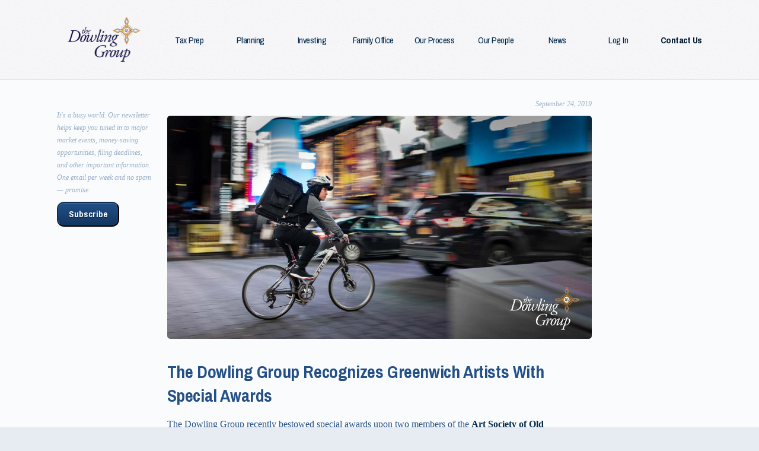

--- FILE ---
content_type: text/html; charset=UTF-8
request_url: https://thedowlinggroup.com/news/20190924
body_size: 9238
content:
<!doctype html>
<html lang="en">

<head>
  <meta name="viewport" content="width=device-width, initial-scale=1">
  <meta http-equiv="Content-Type" content="text/html; charset=UTF-8">
  <meta property="twitter:card" content="summary" />
  <meta property="twitter:site" content="@thedowlinggroup" />
  <meta property="twitter:creator" content="@thedowlinggroup" />
  <meta property="og:site_name" content="The Dowling Group" />
  <meta property="og:locale" content="en_US">
                <span itemscope itemtype='http://schema.org/NewsArticle'
        itemprop='mainEntityOfPage' class='news-article-meta'>
        <meta itemprop='headline' content='TDG Recognizes Greenwich Artists (Plus: What’s Your Gig?)' />
        <meta itemprop='datePublished' content='2019-09-24T05:00:00+05:00'/></span>
<meta property='og:type' content='article' />
<meta property='og:locale' content='en_US'>
<meta property='og:description' content='The Dowling Group recently bestowed special awards upon two members of the Art Society of Old Greenwich. As noted in Greenwich Time:' />
<meta property='description' content='The Dowling Group recently bestowed special awards upon two members of the Art Society of Old Greenwich. As noted in Greenwich Time:' />
<meta property='og:title' content='TDG Recognizes Greenwich Artists (Plus: What’s Your Gig?)' />
<meta property='twitter:title' content='TDG Recognizes Greenwich Artists (Plus: What’s Your Gig?)' />
<meta property='og:image' content='https://thedowlinggroup.com//articles/2019/20190924-brett-jordan-phUtWl8RyFE-unsplash.jpg' />
<meta property='twitter:image' content='https://thedowlinggroup.com//articles/2019/20190924-brett-jordan-phUtWl8RyFE-unsplash.jpg' />
<meta property='image' content='https://thedowlinggroup.com//articles/2019/20190924-brett-jordan-phUtWl8RyFE-unsplash.jpg' />
<meta name='robots' content='noindex, follow'>
<title>TDG Recognizes Greenwich Artists (Plus: What’s Your Gig?)</title><script>
        !function(f,b,e,v,n,t,s)
        {if(f.fbq)return;n=f.fbq=function(){n.callMethod?
        n.callMethod.apply(n,arguments):n.queue.push(arguments)};
        if(!f._fbq)f._fbq=n;n.push=n;n.loaded=!0;n.version='2.0';
        n.queue=[];t=b.createElement(e);t.async=!0;
        t.src=v;s=b.getElementsByTagName(e)[0];
        s.parentNode.insertBefore(t,s)}(window, document,'script',
        'https://connect.facebook.net/en_US/fbevents.js');
        fbq('init', '428110311370164');
        fbq('track', 'PageView');
        </script>
        <noscript><img height='1' width='1' style='display:none'
          src='https://www.facebook.com/tr?id=428110311370164&ev=PageView&noscript=1'
        /></noscript>
  <!-- Google tag (gtag.js) -->
  <script async src="https://www.googletagmanager.com/gtag/js?id=G-K002FZH60K"></script>
  <script>
    window.dataLayer = window.dataLayer || [];

    function gtag() {
      dataLayer.push(arguments);
    }
    gtag('js', new Date());

    gtag('config', 'G-K002FZH60K');
  </script>


  <link rel="stylesheet" href="/css/styles.min.css">
  <!-- <link rel="stylesheet" href="https://fonts.googleapis.com/css?family=Pragati+Narrow:400,700"> -->
  <link rel="author" href="/humans.txt" />
  <link rel="dns-prefetch" href="https://fonts.gstatic.com">
  <link rel="dns-prefetch" href="https://www.googleadservices.com">
  <link rel="icon" type="image/png" href="/images/favicon/favicon-96x96.png" sizes="96x96" />
  <link rel="icon" type="image/png" href="/images/favicon/favicon-32x32.png" sizes="32x32" />
  <link rel="icon" type="image/png" href="/images/favicon/favicon-16x16.png" sizes="16x16" />
</head>

<body ontouchstart="">
  <a href="#shell" class="a11y_skip">Skip to Content</a>
  <header role="banner">
    <div class="header-wrapper">
      <div class="top-logo-wrapper">
        <a href="/" title="Home" alt="Home">
          <div class="top-logo-small" alt="The Dowling Group"></div>
          <div class="top-logo-large" alt="The Dowling Group"></div>
        </a>
        <div class="contact-wrapper">
          <a href="https://maps.apple.com/?daddr=1171+E+Putnam+Ave,+Greenwich,+CT+06878" title="Map" class="header--navigation-link" onclick="trackLink('map', this.href, 'header');">
            <div class="navigation-icon-reversed icon"></div><span class="header--navigation-text">Map</span>
          </a>
          <a href="tel:203-967-2231" title="Call" class="header--call-link" onclick="trackLink('phone', this.href, 'header');">
            <div class="phone-icon-reversed icon"></div>
            <div class="phone-icon icon"></div><span class="header--call-text">Call</span> <span class="header--call-link-number">203-967-2231</span>
          </a>
        </div>
      </div>
      <nav class="menu" role="navigation">
        <ul>
          <li class="menu--link"><a href="/income-tax-preparation">Tax Prep</a></li>
          <li class="menu--link"><a href="/financial-planning">Planning</a></li>
          <li class="menu--link"><a href="/investment-management">Investing</a></li>
          <li class="menu--link"><a href="/family-office-wealth-management">Family Office</a></li>
          <li class="menu--link"><a href="/our-process">Our Process</a></li>
          <li class="menu--link"><a href="/about-us">Our People</a></li>
          <li class="menu--link"><a href="/news">News</a></li>
          <li class="menu--link"><a href="/login">Log In</a></li>
          <li class="menu--link menu-cta"><a href="/contact-us">Contact Us</a></li>
        </ul>
      </nav>
    </div>
  </header>
  <article class="shell" id="shell" role="main">
    <div class="body-copy"><div class="news-copy"><p class="news-date">September 24, 2019</p>
<img src="/articles/2019/20190924-brett-jordan-phUtWl8RyFE-unsplash.jpg" class="news-hero" />
<h2>The Dowling Group Recognizes Greenwich Artists With Special Awards</h2>
<p>The Dowling Group recently bestowed special awards upon two members of the <a href="https://www.asogct.com" target="_blank" rel="noopener">Art Society of Old Greenwich</a>. As noted in <a href="https://www.greenwichtime.com/news/article/Art-Society-of-Old-Greenwich-invites-public-to-14461982.php" target="_blank" rel="noopener">Greenwich Time</a>:</p>
<blockquote>…two member artists in the 2019 Art Society of Old Greenwich Sidewalk Art Show, which took place on September 14 and 15, received special awards given by the Dowling Group, a financial services company in Greenwich.<br><br>
Carol Nipomnich Dixon won the Dowling Group Award for her embroidered collage, “Garden,” and Lucie Anderes won the J.M.Dowling CPA Award for her oil painting, “A Bridge at Tod’s Point.”</blockquote>

<h2>The Markets</h2>
<p>There&rsquo;s a new theory in town.</p>
<p>Renowned economist Robert Shiller&rsquo;s new book suggests investors may be able to predict and prepare for economic events by tracking popular stories.</p>
<p>Applying the theory might have been a challenge last week. There were so many stories with potential to move markets and affect the economy it was difficult to guess which would be the most influential.</p>
<p>In the end, on-again-off-again trade negotiations provided the spark that drove markets lower. <em>Barron&rsquo;s</em> explained:</p>
<blockquote>&ldquo;The S&amp;P 500 would have finished flat for the week &ndash; except it decided to drop 0.5 percent after reports that China had canceled a visit to Montana hit the newswires&hellip;That&rsquo;s not what we would have expected, given all of the week&rsquo;s excitement. Saudi Arabia&rsquo;s oil infrastructure was attacked. The Federal Reserve cut interest rates by a quarter-point. U.S. money markets went crazy and forced the Fed to intervene, setting off comparisons to the collapse of Lehman Brothers in 2008. And, yet, a Montana junket was the ultimate determinant of whether the market finished up or down.&rdquo;</blockquote>
<p>On Saturday, reports from U.S. trade representatives and China&rsquo;s state-run news agency emphasized trade discussions were &lsquo;constructive&rsquo; and &lsquo;productive&rsquo; and would continue in October, reported <em>The New York Times</em>.</p>
<p>Last week, Federal Reserve Chair Jerome Powell mentioned trade wars 20 times in his news conference, reported <em>The Wall Street Journal</em>. &ldquo;Other geopolitical risks figured less prominently or not at all. Mr. Powell mentioned Brexit once, and tensions in Hong Kong and Saudi Arabia didn&rsquo;t come up.&rdquo;</p>
<p>The Fed chair emphasized the Fed is using the tools at its disposal to support demand and counteract economic weakness. However, it has no way to resolve trade issues. He pointed out uncertainty about trade has reduced business investment across the United States and could hurt economic growth.</p>
<p>Until an agreement is reached, stories told about U.S.-China trade issues are likely to remain influential.</p>

<img alt="Stock market data table" class="market-data" src="/articles/2019/20190924-market.png"><br><br>

<h2>What’s Your Gig?</h2>
<p>In a 2018 issue of the <em>Harvard Business Review</em>, an independent consultant compared working in the gig economy (a labor market characterized by the prevalence of short-term contracts or freelance work as opposed to permanent jobs) to being a trapeze artist. Independent work requires concentration and discipline. There is a stomach-dropping void between assignments and exhilaration when a new assignment is landed.</p>
<p>When you consider the risks of gig work, it&rsquo;s remarkable so many people work independently. About 20 to 30 percent of the working population in the United States and Western Europe are gig workers, according to the <em>McKinsey Global Institute</em>.</p>
<p>People work independently for a variety of reasons. Forty-four percent derive their primary income from gig work (although 14 percent of these people would prefer traditional employment). Fifty-six percent earn supplemental income from independent work (16 percent of these people are financially strapped).</p>
<p>The most popular gigs, according to <em>appjobs</em>, are:</p>
<ul><li>Delivery work</li><li>Freelance work (editing, translating, photography, art, copywriting, design, and consulting)</li><li>Pet sitting</li><li>Cleaning </li><li>Driving</li></ul>
<p>The most lucrative gigs include:</p>
<ul><li>Massage therapy</li><li>Freelance work</li><li>Home cooking</li><li>Teaching</li><li>Delivery work</li></ul>
<p>The gig economy is growing. However, there are issues that make it less attractive, such as lack of benefits, income insecurity, and lack of training and credentialing. These issues may create opportunities for entrepreneurs.</p>



<h2>Weekly Focus &ndash; Think About It</h2>
<p>&ldquo;You have brains in your head. You have feet in your shoes. You can steer yourself any direction you choose. You're on your own. And you know what you know. And YOU are the one who'll decide where to go&hellip;&rdquo;</p>
<p class="attribution">&mdash;Dr. Seuss, American children&rsquo;s author</p>

<p>Best regards,<br>Sean M. Dowling, CFP, EA<br>President, The Dowling Group Wealth Management</p>
<p><b>Please feel free to forward this commentary to family, friends, or colleagues. If you would like us to add them to the list, please reply to this e-mail with their e-mail address and we will ask for their permission to be added.</b></p>
<hr>
<div class="notes">
  <ul>
    <li>Government bonds and Treasury Bills are guaranteed by the U.S. government as to the timely payment of principal and interest and, if held to maturity, offer a fixed rate of return and fixed principal value.&nbsp;However, the value of fund shares is not guaranteed and will fluctuate.</li>
    <li>Corporate bonds are considered higher risk than government bonds but normally offer a higher yield and are subject to market, interest rate and credit risk as well as additional risks based on the quality of issuer coupon rate, price, yield, maturity, and redemption features.</li>
    <li>The Standard &amp; Poor's 500 (S&amp;P 500) is an unmanaged group of securities considered to be representative of the stock market in general. You cannot invest directly in this index.</li>
    <li>All indexes referenced are unmanaged. Unmanaged index returns do not reflect fees, expenses, or sales charges. Index performance is not indicative of the performance of any investment.</li>
    <li>The Dow Jones Global ex-U.S. Index covers approximately 95% of the market capitalization of the 45 developed and emerging countries included in the Index.</li>
    <li>The 10-year Treasury Note represents debt owed by the United States Treasury to the public. Since the U.S. Government is seen as a risk-free borrower, investors use the 10-year Treasury Note as a benchmark for the long-term bond market.</li>
    <li>Gold represents the afternoon gold price as reported by the London Bullion Market Association. The gold price is set twice daily by the London Gold Fixing Company at 10:30 and 15:00 and is expressed in U.S. dollars per fine troy ounce.</li>
    <li>The Bloomberg Commodity Index is designed to be a highly liquid and diversified benchmark for the commodity futures market. The Index is composed of futures contracts on 19 physical commodities and was launched on July 14, 1998.</li>
    <li>The DJ Equity All REIT Total Return Index measures the total return performance of the equity subcategory of the Real Estate Investment Trust (REIT) industry as calculated by Dow Jones.</li>
    <li>International investing involves special risks such as currency fluctuation and political instability and may not be suitable for all investors. These risks are often heightened for investments in emerging markets.</li>
    <li>Yahoo! Finance is the source for any reference to the performance of an index between two specific periods.</li>
    <li>Opinions expressed are subject to change without notice and are not intended as investment advice or to predict future performance.</li>
    <li>Economic forecasts set forth may not develop as predicted and there can be no guarantee that strategies promoted will be successful.</li>
    <li>Past performance does not guarantee future results. Investing involves risk, including loss of principal.</li>
    <li>You cannot invest directly in an index.</li>
    <li>Stock investing involves risk including loss of principal.</li>
    <li>These views are those of Carson Group Coaching, and not the presenting Representative or the Representative’s Broker/Dealer, and should not be construed as investment advice.</li>
    <li>This newsletter was prepared by Carson Group Coaching. Carson Group Coaching is not affiliated with the named broker/dealer.</li>
    <li>The foregoing information has been obtained from sources considered to be reliable, but we do not guarantee it is accurate or complete.</li>
    <li>Consult your financial professional before making any investment decision.</li>
  </ul>
  <br>
  <p>Sources:</p>

  <p><a href="https://www.amazon.com/Narrative-Economics-Stories-Economic-Events/dp/0691182299/ref=sr_1_1?keywords=shiller&amp;qid=1569084112&amp;sr=8-1" target="_blank" rel="nofollow">https://www.amazon.com/Narrative-Economics-Stories-Economic-Events/dp/0691182299/ref=sr_1_1?keywords=shiller&amp;qid=1569084112&amp;sr=8-1</a></p>
  <p><a href="https://www.barrons.com/articles/the-dow-jones-industrial-average-falls-for-week-despite-interest-rate-cut-51569026025?mod=hp_DAY_3" target="_blank" rel="nofollow">https://www.barrons.com/articles/the-dow-jones-industrial-average-falls-for-week-despite-interest-rate-cut-51569026025?mod=hp_DAY_3</a> (or go to <a href="https://peakcontent.s3-us-west-2.amazonaws.com/+Peak+Commentary/09-23-19_Barrons-The_Dow_Falls_as_Markets_Try_to_Figure_Out_What_Really_Matters-Footnote_2.pdf" target="_blank" rel="nofollow">https://peakcontent.s3-us-west-2.amazonaws.com/+Peak+Commentary/09-23-19_Barrons-The_Dow_Falls_as_Markets_Try_to_Figure_Out_What_Really_Matters-Footnote_2.pdf</a>)</p>
  <p><a href="https://www.nytimes.com/2019/09/21/business/united-states-china-trade.html" target="_blank" rel="nofollow">https://www.nytimes.com/2019/09/21/business/united-states-china-trade.html</a></p>
  <p><a href="https://www.wsj.com/articles/analysis-powells-subtle-messaging-to-trump-on-trade-fight-11568971800" target="_blank" rel="nofollow">https://www.wsj.com/articles/analysis-powells-subtle-messaging-to-trump-on-trade-fight-11568971800</a> (or go to <a href="https://peakcontent.s3-us-west-2.amazonaws.com/+Peak+Commentary/09-23-19_WSJ-Analysis-Powells_Subtle_Messaging_to_Trump_on_Trade_Fight-Footnote_4.pdf" target="_blank" rel="nofollow">https://peakcontent.s3-us-west-2.amazonaws.com/+Peak+Commentary/09-23-19_WSJ-Analysis-Powells_Subtle_Messaging_to_Trump_on_Trade_Fight-Footnote_4.pdf</a>)</p>
  <p><a href="https://hbr.org/2018/03/thriving-in-the-gig-economy" target="_blank" rel="nofollow">https://hbr.org/2018/03/thriving-in-the-gig-economy</a></p>
  <p><a href="https://www.mckinsey.com/featured-insights/employment-and-growth/independent-work-choice-necessity-and-the-gig-economy" target="_blank" rel="nofollow">https://www.mckinsey.com/featured-insights/employment-and-growth/independent-work-choice-necessity-and-the-gig-economy</a></p>
  <p><a href="https://www.appjobs.com/blog/the-rise-of-gig-economy-the-top-side-hustles-in-the-us?utm_source=newsletter&amp;utm_medium=email&amp;utm_campaign=newsletter_axiosmarkets&amp;stream=business" target="_blank" rel="nofollow">https://www.appjobs.com/blog/the-rise-of-gig-economy-the-top-side-hustles-in-the-us?utm_source=newsletter&amp;utm_medium=email&amp;utm_campaign=newsletter_axiosmarkets&amp;stream=business</a></p>
  <p><a href="https://www.goodreads.com/quotes/22842-you-have-brains-in-your-head-you-have-feet-in" target="_blank" rel="nofollow">https://www.goodreads.com/quotes/22842-you-have-brains-in-your-head-you-have-feet-in</a></p>
  
  <p><em><strong>ADV &amp; Investment Objectives:</strong> Please contact The Dowling Group if there are any changes in your financial situation or investment objectives, or if you wish to impose, add or modify any reasonable restrictions to the management of your account. Our current disclosure statement is set forth on Part II of Form ADV and is available for your review upon request.</em></p></div>
</div><div class="news-cta" role="complementary">
    <p>It's a busy world. Our newsletter helps keep you tuned in to major market events, money-saving opportunities, filing deadlines, and other important information. One email per week and no spam &mdash; promise.</p>
    <a class="news-cta-button" id="subscribe-button" href="https://mailchi.mp/thedowlinggroup/subscribe" target="_blank" onclick="trackLink('subscribe', this.href);">Subscribe</a>
</div>
</div></div></div></article>

<footer role="contentinfo">
    <div class="footer-wrapper vcard" itemscope itemtype="https://schema.org/FinancialService">
        <noscript>
            <!-- noscript prevents loading this hidden image during normal browsing -->
            <img class="photo" itemprop="image" style="display:none;" src="/images/logos/tdg-256x161.png" alt="the Dowling Group logo">
        </noscript>
        <div class="s0cia1">        
    <a href="https://www.linkedin.com/company/the-dowling-group" target="_blank" rel="noopener" title="Connect with The Dowling Group on LinkedIn" alt="LinkedIn" class="link--no-underline s0cia1-link" id="linkedin-footer" onclick="trackLink('follow', this.href, 'footer');"><div class="linkedin-logo"></div></a> 
    <a href="https://twitter.com/thedowlinggroup" target="_blank" rel="noopener" title="Connect with The Dowling Group on Twitter" alt="Twitter" class="link--no-underline s0cia1-link" id="twitter-footer" onclick="trackLink('follow', this.href, 'footer');"><div class="twitter-logo"></div></a> 
    <a href="https://www.facebook.com/dowlingfinancial" target="_blank" rel="noopener" title="Connect with The Dowling Group on Facebook" alt="Facebook" class="link--no-underline s0cia1-link" id="facebook-footer" onclick="trackLink('follow', this.href, 'footer');"><div class="facebook-logo"></div></a>
</div>
        <div>
            <div class="footer-element" itemtype="https://schema.org/Place">
                <a href="https://maps.apple.com/?daddr=1171+E+Putnam+Ave,+Greenwich,+CT+06878" target="_blank" rel="noopener" itemprop="maps" onclick="trackLink('map', this.href, 'footer');">
                    <div itemprop="geo" itemscope itemtype="https://schema.org/GeoCoordinates">
                        <meta itemprop="latitude" content="41.041651" />
                        <meta itemprop="longitude" content="-73.581324" />
                    </div>
                    <span itemprop="address" class="adr" itemscope itemtype="https://schema.org/PostalAddress">
                        <span class="street-address" itemprop="streetAddress">1171 E. Putnam Ave</span><br>
                        <span class="locality" itemprop="addressLocality">Greenwich</span>,
                        <span class="region" itemprop="addressRegion">CT</span>
                        <span class="postal-code" itemprop="postalCode">06878</span>
                    </span>
                </a>
            </div>
            <div class="footer-element">
                <span>
                    <a href="tel:203-967-2231" class="tel" itemprop="telephone" content="+12039672231" onclick="trackLink('phone', this.href, 'footer');">203&#8209;967&#8209;2231</a>
                </span><br>
                <span>
                    <a href="mailto:info@thedowlinggroup.com" target="_blank" rel="noopener" class="u-email" itemprop="email" onclick="trackLink('email', this.href, 'footer');">info@thedowlinggroup.com</a>
                </span>
                <time itemprop="openingHours" datetime="Mo-Fr 09:00-17:00"></time>
                <a href="https://plus.google.com/110397910796411822488" rel="publisher" class="footer-gplus">the Dowling Group on Google Business</a>
            </div>
        </div>
        <div class="footer-element">
            &copy;
            2026            <span class="p-name org fn" itemprop="name">The Dowling Group</span><br>
            <a href="/legal">Privacy/Legal</a> | <a href="/careers">Career Opportunities</a>
        </div>
    </div>
</footer>

<script type="text/javascript">
    WebFontConfig = {
        google: {
            families: ['Pragati+Narrow:400,700']
        }
    };
    (function() {
        var wf = document.createElement('script');
        wf.src = 'https://cdnjs.cloudflare.com/ajax/libs/webfont/1.6.28/webfontloader.js';
        wf.type = 'text/javascript';
        wf.async = 'true';
        var s = document.getElementsByTagName('script')[0];
        s.parentNode.insertBefore(wf, s);
    })();
</script>

<script src="/js/app.min.js"></script>
<!-- Google Remarketing -->
<script type="text/javascript">
  /* <![CDATA[ */
  var google_conversion_id = 1037403820;
  var google_custom_params = window.google_tag_params;
  var google_remarketing_only;
  if (typeof TDG_thankyou === 'undefined' || TDG_thankyou === null) {
    // remarketing should happen (true) until the user has filled out the contact form
    google_remarketing_only = true;
  } else {
    google_remarketing_only = false;
  }
  /* ]]> */
</script>
<script type="text/javascript" src="https://www.googleadservices.com/pagead/conversion.js"></script>
<noscript>
  <div style="display:inline;">
    <img height="1" width="1" style="border-style:none;" alt="" src="https://googleads.g.doubleclick.net/pagead/viewthroughconversion/1037403820/?guid=ON&amp;script=0" />
  </div>
</noscript>
<!-- END Google Remarketing -->

<!-- Google 'Call from website' Conversion. Call goog_report_conversion when someone clicks on the phone number link or button. -->
<script type="text/javascript">
  /* <![CDATA[ */
  goog_snippet_vars = function(conversion_label) {
    var w = window;
    w.google_conversion_id = 1037403820;
    w.google_conversion_language = "en";
    w.google_conversion_label = conversion_label;
    w.google_remarketing_only = false;
    w.google_conversion_value = 2;
  }
  // DO NOT CHANGE THE CODE BELOW.
  goog_report_conversion = function(url, conversion_label) {
    goog_snippet_vars(conversion_label);
    window.google_conversion_format = "3";
    var opt = new Object();
    opt.onload_callback = function() {
      if (typeof(url) != 'undefined') {
        window.location = url;
      }
    }
    var conv_handler = window['google_trackConversion'];
    if (typeof(conv_handler) == 'function') {
      conv_handler(opt);
    }
  }
  /* ]]> */
</script>
<script type="text/javascript" src="https://www.googleadservices.com/pagead/conversion_async.js"></script>

<!-- track calls via forwarding number on people who clicked our ad -->
<script type="text/javascript">
  (function(a, e, c, f, g, h, b, d) {
    var k = {
      ak: "1037403820",
      cl: "OB1TCMvMz24QrI3W7gM",
      autoreplace: "203-967-2231"
    };
    a[c] = a[c] || function() {
      (a[c].q = a[c].q || []).push(arguments)
    };
    a[g] || (a[g] = k.ak);
    b = e.createElement(h);
    b.async = 1;
    b.src = "//www.gstatic.com/wcm/loader.js";
    d = e.getElementsByTagName(h)[0];
    d.parentNode.insertBefore(b, d);
    a[f] = function(b, d, e) {
      a[c](2, b, k, d, null, new Date, e)
    };
    a[f]()
  })(window, document, "_googWcmImpl", "_googWcmGet", "_googWcmAk", "script");
</script>


<!-- 2019 -->

<!-- Global site tag (gtag.js) - Google Ads: 1037403820 -->
<!-- <script async src="https://www.googletagmanager.com/gtag/js?id=AW-1037403820"></script>
<script>
  window.dataLayer = window.dataLayer || [];

  function gtag() {
    dataLayer.push(arguments);
  }
  gtag('js', new Date());
  gtag('config', 'AW-1037403820');
</script> -->



<script>
  // Calls from clicking number on website (desktop)
  gtag('config', 'AW-1037403820/oNilCIKw55MBEKyN1u4D', {
    'phone_conversion_number': '203-967-2231'
  });
  gtag('config', 'AW-1037403820/oNilCIKw55MBEKyN1u4D', {
    'phone_conversion_number': '203&#8209;967&#8209;2231'
  });

  // Calls from clicking number on website (mobile)
  // In your html page, add the snippet and call gtag_report_conversion when someone clicks on the chosen link or button.
  function gtag_report_conversion(url) {
    var callback = function() {
      if (typeof(url) != 'undefined') {
        window.location = url;
      }
    };
    gtag('event', 'conversion', {
      'send_to': 'AW-1037403820/G6mUCOua1ZMBEKyN1u4D',
      'event_callback': callback
    });
    return false;
  }
</script>
</body>

</html>

--- FILE ---
content_type: text/css
request_url: https://thedowlinggroup.com/css/styles.min.css
body_size: 9729
content:
html{font-family:sans-serif;-ms-text-size-adjust:100%;-webkit-text-size-adjust:100%}body{margin:0}article,aside,details,figcaption,figure,footer,header,hgroup,main,menu,nav,section,summary{display:block}audio,canvas,progress,video{display:inline-block;vertical-align:baseline}audio:not([controls]){display:none;height:0}[hidden],template{display:none}a{background-color:transparent}a:active,a:hover{outline:0}abbr[title]{border-bottom:1px dotted}b,strong{font-weight:bold}dfn{font-style:italic}h1{font-size:2em;margin:0.67em 0}mark{background:#ff0;color:#000}small{font-size:80%}sub,sup{font-size:75%;line-height:0;position:relative;vertical-align:baseline}sup{top:-0.5em}sub{bottom:-0.25em}img{border:0}svg:not(:root){overflow:hidden}figure{margin:1em 40px}hr{-webkit-box-sizing:content-box;box-sizing:content-box;height:0}pre{overflow:auto}code,kbd,pre,samp{font-family:monospace, monospace;font-size:1em}button,input,optgroup,select,textarea{color:inherit;font:inherit;margin:0}button{overflow:visible}button,select{text-transform:none}button,html input[type="button"],input[type="reset"],input[type="submit"]{-webkit-appearance:button;cursor:pointer}button[disabled],html input[disabled]{cursor:default}button::-moz-focus-inner,input::-moz-focus-inner{border:0;padding:0}input{line-height:normal}input[type="checkbox"],input[type="radio"]{-webkit-box-sizing:border-box;box-sizing:border-box;padding:0}input[type="number"]::-webkit-inner-spin-button,input[type="number"]::-webkit-outer-spin-button{height:auto}input[type="search"]{-webkit-appearance:textfield;-webkit-box-sizing:content-box;box-sizing:content-box}input[type="search"]::-webkit-search-cancel-button,input[type="search"]::-webkit-search-decoration{-webkit-appearance:none}fieldset{border:1px solid #c0c0c0;margin:0 2px;padding:0.35em 0.625em 0.75em}legend{border:0;padding:0}textarea{overflow:auto}optgroup{font-weight:bold}table{border-collapse:collapse;border-spacing:0}td,th{padding:0}input[type="button"],input[type="reset"],input[type="submit"],button{-webkit-appearance:none;-moz-appearance:none;-ms-appearance:none;-o-appearance:none;appearance:none;-webkit-font-smoothing:antialiased;background-color:#477dca;border-radius:3px;border:none;color:#fff;cursor:pointer;display:inline-block;font-family:"Helvetica Neue",Helvetica,Roboto,Arial,sans-serif;font-size:1em;font-weight:600;line-height:1;padding:0.75em 1em;text-decoration:none;-webkit-user-select:none;-moz-user-select:none;-ms-user-select:none;user-select:none;vertical-align:middle;white-space:nowrap}input[type="button"]:hover,input[type="button"]:focus,input[type="reset"]:hover,input[type="reset"]:focus,input[type="submit"]:hover,input[type="submit"]:focus,button:hover,button:focus{background-color:#2c5999;color:#fff}input[type="button"]:disabled,input[type="reset"]:disabled,input[type="submit"]:disabled,button:disabled{cursor:not-allowed;opacity:0.5}fieldset{background-color:#f7f7f7;border:1px solid #ddd;margin:0 0 .75em;padding:1.5em}input,label,select{display:block;font-family:"Helvetica Neue",Helvetica,Roboto,Arial,sans-serif;font-size:1em}label{font-weight:600;margin-bottom:.375em}label.required::after{content:"*"}label abbr{display:none}input[type="email"],input[type="number"],input[type="password"],input[type="search"],input[type="tel"],input[type="text"],input[type="url"],input[type="color"],input[type="date"],input[type="datetime"],input[type="datetime-local"],input[type="month"],input[type="time"],input[type="week"],select[multiple=multiple],textarea{background-color:#fff;border:1px solid #ddd;border-radius:3px;-webkit-box-shadow:inset 0 1px 3px rgba(0,0,0,0.06);box-shadow:inset 0 1px 3px rgba(0,0,0,0.06);-webkit-box-sizing:border-box;box-sizing:border-box;font-family:"Helvetica Neue",Helvetica,Roboto,Arial,sans-serif;font-size:1em;margin-bottom:.75em;padding:.5em;-webkit-transition:border-color;transition:border-color;width:100%}input[type="email"]:hover,input[type="number"]:hover,input[type="password"]:hover,input[type="search"]:hover,input[type="tel"]:hover,input[type="text"]:hover,input[type="url"]:hover,input[type="color"]:hover,input[type="date"]:hover,input[type="datetime"]:hover,input[type="datetime-local"]:hover,input[type="month"]:hover,input[type="time"]:hover,input[type="week"]:hover,select[multiple=multiple]:hover,textarea:hover{border-color:#c4c4c4}input[type="email"]:focus,input[type="number"]:focus,input[type="password"]:focus,input[type="search"]:focus,input[type="tel"]:focus,input[type="text"]:focus,input[type="url"]:focus,input[type="color"]:focus,input[type="date"]:focus,input[type="datetime"]:focus,input[type="datetime-local"]:focus,input[type="month"]:focus,input[type="time"]:focus,input[type="week"]:focus,select[multiple=multiple]:focus,textarea:focus{border-color:#477dca;-webkit-box-shadow:inset 0 1px 3px rgba(0,0,0,0.06),0 0 5px rgba(55,112,192,0.7);box-shadow:inset 0 1px 3px rgba(0,0,0,0.06),0 0 5px rgba(55,112,192,0.7);outline:none}textarea{resize:vertical}input[type="search"]{-webkit-appearance:none;-moz-appearance:none;-ms-appearance:none;-o-appearance:none;appearance:none}input[type="checkbox"],input[type="radio"]{display:inline;margin-right:.375em}input[type="file"]{padding-bottom:.75em;width:100%}select{margin-bottom:1.5em;max-width:100%;width:auto}ul,ol{list-style-type:none;margin:0;padding:0}ul{list-style-type:disc;margin-bottom:.75em;padding-left:1.5em}ol{list-style-type:decimal;margin-bottom:.75em;padding-left:1.5em}dl{margin-bottom:.75em}dl dt{font-weight:bold;margin-top:.75em}dl dd{margin:0}table{-webkit-font-feature-settings:"kern","liga","tnum";-ms-font-feature-settings:"kern","liga","tnum";font-feature-settings:"kern","liga","tnum";border-collapse:collapse;margin:.75em 0;table-layout:fixed;width:100%}th{border-bottom:1px solid #b7b7b7;font-weight:600;padding:.75em 0;text-align:left}td{border-bottom:1px solid #ddd;padding:.75em 0}tr,td,th{vertical-align:middle}body{-webkit-font-feature-settings:"kern","liga","pnum";-ms-font-feature-settings:"kern","liga","pnum";font-feature-settings:"kern","liga","pnum";-webkit-font-smoothing:antialiased;color:#333;font-family:"Helvetica Neue",Helvetica,Roboto,Arial,sans-serif;font-size:1em;line-height:1.5}h1,h2,h3,h4,h5,h6{font-family:"Helvetica Neue",Helvetica,Roboto,Arial,sans-serif;font-size:1em;line-height:1.2;margin:0 0 .75em}p{margin:0 0 .75em}a{color:#477dca;text-decoration:none;-webkit-transition:color 0.1s linear;transition:color 0.1s linear}a:active,a:focus,a:hover{color:#2c5999}a:active,a:focus{outline:none}hr{border-bottom:1px solid #ddd;border-left:none;border-right:none;border-top:none;margin:1.5em 0}img,picture{margin:0;max-width:100%}*{-webkit-box-sizing:border-box;box-sizing:border-box}.bankrate-logo,.greenwichtime-logo,.cnn-logo,.fcbj-logo,.msnbc-logo,.research-logo,.westchester-logo,.navigation-icon-reversed,.phone-icon-reversed,.linkedin-logo,.twitter-logo,.facebook-logo,.naea-logo,.cfa-logo,.cfp-logo,.cpa-logo,.top-logo-large,.top-logo-small{background-repeat:no-repeat}.navigation-icon-reversed,.phone-icon-reversed,.linkedin-logo,.twitter-logo,.facebook-logo,.naea-logo,.cfa-logo,.cfp-logo,.cpa-logo,.top-logo-large,.top-logo-small{background-image:url("/images/sprites-2017.png");background-size:546px 75px}.bankrate-logo,.greenwichtime-logo,.cnn-logo,.fcbj-logo,.msnbc-logo,.research-logo,.westchester-logo{background-image:url("/images/citations.png");background-size:150px 217px;margin:1.2rem auto 0}.navigation-icon-reversed,.phone-icon-reversed{height:16px;width:16px}.top-logo-small{background-position:-125px 0;width:156px;height:37px}.top-logo-large{width:123px;height:75px}.cpa-logo{background-position:-471.5px 0px;width:75px;height:38px}.cfp-logo{background-position:-342.5px 0;width:63px;height:45px}.cfa-logo{background-position:-281.5px 0;width:60px;height:73px}.naea-logo{background-position:-406px 0;width:65px;height:42px}.facebook-logo{background-position:-144px -37.5px;width:37.5px;height:37.5px}.twitter-logo{background-position:-181px -37.5px;width:37.5px;height:37.5px}.linkedin-logo{background-position:-220px -37.5px;width:37.5px;height:37.5px}.phone-icon-reversed{background-position:-125px -38px}.navigation-icon-reversed{background-position:-125px -58px}.westchester-logo{width:150px;height:28px}.research-logo{background-position:0 -28px;width:150px;height:33px}.msnbc-logo{background-position:0 -61px;width:53px;height:36px}.fcbj-logo{background-position:-53px -61px;width:97px;height:35px}.cnn-logo{background-position:0 -97px;width:75px;height:35px}.greenwichtime-logo{background-position:0 -132px;width:150px;height:48px}.bankrate-logo{background-position:0 -180px;width:150px;height:37px}.icon-fivestar{float:left;width:45px;height:auto;margin:.3em .6em .9em 0}@media screen and (min-width: 0) and (max-width: 666px){.citations .sidebar{float:none}}.a11y_skip{left:0;opacity:0;position:fixed;top:0}.a11y_skip:focus{opacity:1}footer,table,form .submit-button input,form .submit-button input:hover,form .submit-button input:active,.news-cta-button,header,.notes,.pullquote,label,.button,h1,h2,h3,h4,h5,h6,.subhead,.sidebar,.big-cta{font-family:"Pragati Narrow","Arial Narrow",sans-serif;text-rendering:optimizeLegibility}@media screen{.footer-gplus{overflow:hidden;text-indent:110%;white-space:nowrap}}.big-cta--text,.pullquote,.buggy-letter-spacing h4,.buggy-letter-spacing h5,.buggy-letter-spacing h6,.buggy-letter-spacing .subhead,.buggy-letter-spacing .big-cta .copy,.buggy-letter-spacing th,.buggy-letter-spacing .notes a,.buggy-letter-spacing .pullquote,h4,h3,h2,h1{letter-spacing:-.4px}html,body{overflow-x:hidden;width:auto}body{background-color:#e6ecf2;color:#235087;font-family:"Georgia",serif}.shell{background-color:#fafbfc}.shell a:not(.button):not(.news-cta-button){-webkit-transition:all 0.2s ease-out;transition:all 0.2s ease-out;background:-webkit-gradient(linear, left top, left bottom, from(#fafbfc), to(#fafbfc)),-webkit-gradient(linear, left top, left bottom, from(#fafbfc), to(#fafbfc)),-webkit-gradient(linear, left top, left bottom, from(#5392c6), to(#a0c2df));background:linear-gradient(#fafbfc, #fafbfc),linear-gradient(#fafbfc, #fafbfc),linear-gradient(#5392c6, #a0c2df);background-position:0 92%, 100% 94%, 0 92%;background-repeat:no-repeat, no-repeat, repeat-x;background-size:0.05em 1px,0.05em 1px,1px 1px;text-shadow:-1px 0 #fafbfc,1px 0 #fafbfc,2px 0 #fafbfc,0 1px #fafbfc;-webkit-transition:none;transition:none}.shell a:not(.button):not(.news-cta-button):hover,.shell a:not(.button):not(.news-cta-button):focus{-webkit-transition:all 0.2s ease-out;transition:all 0.2s ease-out;background:-webkit-gradient(linear, left top, left bottom, from(#fafbfc), to(#fafbfc)),-webkit-gradient(linear, left top, left bottom, from(#fafbfc), to(#fafbfc)),-webkit-gradient(linear, left top, left bottom, from(#1a97ff), to(#80c5ff));background:linear-gradient(#fafbfc, #fafbfc),linear-gradient(#fafbfc, #fafbfc),linear-gradient(#1a97ff, #80c5ff);background-position:0 92%, 100% 94%, 0 92%;background-repeat:no-repeat, no-repeat, repeat-x;background-size:0.05em 1px,0.05em 1px,1px 1px;text-shadow:-1px 0 #fafbfc,1px 0 #fafbfc,2px 0 #fafbfc,0 1px #fafbfc;-webkit-transition:none;transition:none}.shell .notes a,.shell .big-cta--text a,.shell .subhead a{background-position:0 80%, 100% 79%, 0 78% !important}.shell .cummerbund a:not(.button){-webkit-transition:all 0.2s ease-out;transition:all 0.2s ease-out;background:-webkit-gradient(linear, left top, left bottom, from(#e6ecf2), to(#e6ecf2)),-webkit-gradient(linear, left top, left bottom, from(#e6ecf2), to(#e6ecf2)),-webkit-gradient(linear, left top, left bottom, from(#5392c6), to(#a0c2df));background:linear-gradient(#e6ecf2, #e6ecf2),linear-gradient(#e6ecf2, #e6ecf2),linear-gradient(#5392c6, #a0c2df);background-position:0 92%, 100% 94%, 0 92%;background-repeat:no-repeat, no-repeat, repeat-x;background-size:0.05em 1px,0.05em 1px,1px 1px;text-shadow:-1px 0 #e6ecf2,1px 0 #e6ecf2,2px 0 #e6ecf2,0 1px #e6ecf2;-webkit-transition:none;transition:none}.shell .cummerbund a:not(.button):hover,.shell .cummerbund a:not(.button):focus{-webkit-transition:all 0.2s ease-out;transition:all 0.2s ease-out;background:-webkit-gradient(linear, left top, left bottom, from(#e6ecf2), to(#e6ecf2)),-webkit-gradient(linear, left top, left bottom, from(#e6ecf2), to(#e6ecf2)),-webkit-gradient(linear, left top, left bottom, from(#1a97ff), to(#80c5ff));background:linear-gradient(#e6ecf2, #e6ecf2),linear-gradient(#e6ecf2, #e6ecf2),linear-gradient(#1a97ff, #80c5ff);background-position:0 92%, 100% 94%, 0 92%;background-repeat:no-repeat, no-repeat, repeat-x;background-size:0.05em 1px,0.05em 1px,1px 1px;text-shadow:-1px 0 #e6ecf2,1px 0 #e6ecf2,2px 0 #e6ecf2,0 1px #e6ecf2;-webkit-transition:none;transition:none}h1,h2,h3,h4,h5,h6,.subhead,.sidebar,.big-cta{line-height:1.25em;margin:0}h1{font-size:2.25em}h2{font-size:2em}h3{font-size:1.75em}h4{font-size:1.5em}h5,.sidebar{font-size:1.25em}h6{font-size:1em}p{line-height:1.8em;margin:0 0 .75em;padding-top:.9em}a{color:#002a4d}a:hover,a:active,a:focus{color:#000001}sup{font-size:50%;display:inline-block;margin-left:1px;line-height:0;position:relative;top:-0.7em;vertical-align:baseline}blockquote{border-left:2px solid #9bb0c9;color:#3374c4;margin:1.5em 0;padding-left:.75em}dl{padding-left:1.5em}@media screen and (max-width: 1040px){.body-copy{width:100%;padding:.9em .9em}.big-break{display:inline-block;width:.2em}}@media screen and (min-width: 0) and (max-width: 666px){.little-break{display:block}}.buggy-letter-spacing h1,.buggy-letter-spacing h2,.buggy-letter-spacing h3,.buggy-letter-spacing .button{letter-spacing:-1.25px}.subhead{font-weight:bold}.pullquote{border-bottom:3px solid #cdd7e4;border-top:3px solid #cdd7e4;color:#9bb0c9;font-weight:bold;margin-top:.9em}@media screen and (max-width: 1040px){.pullquote{font-size:1.1em;line-height:1.2em;padding-bottom:.6em;padding-top:.6em}}@media screen and (min-width: 1041px){.pullquote{font-size:1.5em;line-height:1.4em;padding-bottom:.9em;padding-top:.9em}}.attribution{display:block;font-style:italic;padding-top:.9em;text-align:right}.notes{font-size:.95em;line-height:1.25em}.notes li,.notes p{line-height:1.2em;margin-bottom:.6em;padding-top:0}.body-copy{max-width:68em;margin-left:auto;margin-right:auto}.body-copy:after{content:"";display:table;clear:both}.body-copy>*{float:left;display:block;margin-right:2.35765%;width:65.88078%;margin-left:17.05961%}.body-copy>*:last-child{margin-right:0}.body-copy>table{float:left;display:block;margin-right:2.35765%;width:65.88078%}.body-copy>table:last-child{margin-right:0}.body-copy>.sidegraphic{margin-right:0;float:left;display:block;margin-right:2.35765%;width:14.70196%;margin-left:0%;float:right}.body-copy>.sidegraphic:last-child{margin-right:0}.body-copy a{font-weight:bold;word-wrap:break-word}@media screen and (min-width: 0) and (max-width: 666px){.body-copy h1,.body-copy h2,.body-copy h3,.body-copy h4,.body-copy h5,.body-copy h6{padding-top:.3em}}@media screen and (min-width: 667px){.body-copy h1,.body-copy h2,.body-copy h3,.body-copy h4,.body-copy h5,.body-copy h6{padding-top:.9em}}.highlight-text{color:#2b68b3}.darken-text{color:#111}@media screen and (max-width: 1040px){.accreditations .logo{display:inline-block}.accreditations .sidebar--item{float:left;display:block;margin-right:7.42297%;width:19.43277%;text-align:center}.accreditations .sidebar--item:last-child{margin-right:0}}.accreditations .sidebar--item{margin-bottom:1em}.featured{float:left;display:block;margin-right:2.35765%;width:82.94039%;padding:0}.featured:last-child{margin-right:0}.sidebar,.subdued-text{color:#9bb0c9}hr{background-image:-webkit-gradient(linear, left top, right top, from(rgba(0,0,0,0)), color-stop(rgba(0,0,0,0.5)), color-stop(rgba(0,0,0,0.2)), to(rgba(0,0,0,0)));background-image:linear-gradient(to right, rgba(0,0,0,0), rgba(0,0,0,0.5), rgba(0,0,0,0.2), rgba(0,0,0,0));border:0;border-color:#cdd7e4;height:1px;width:100%}.smallcaps{font-variant:small-caps}.uppercase{text-transform:uppercase}.right{float:right;margin-left:1.8em}.left{float:left;margin-right:1.8em}.canOfMeat{display:none}.FIXME{background-color:yellow}.contact-form input,.contact-form textarea{border-color:#cdd7e4}.full-bleed{padding:0}.errorMessage{background:#002a4d;border-radius:3px;color:#fff;font-weight:bold;margin-bottom:.9em;padding:1em}@media print{img{margin:0 auto;max-width:50%}}.bio--credentials,.phone-link,.email-link{white-space:nowrap}.phone-link,.email-link{font-weight:bold}@media screen and (min-width: 0) and (max-width: 666px){.video-container{padding-bottom:.9em}}.video-thumb:hover,.video-thumb:focus{cursor:pointer}@media screen and (min-width: 0) and (max-width: 666px){.services-list{padding-top:1.8em}}.unbold{font-weight:400}.whiteout-background{background-color:#fafbfc}.overbar-background{border-top:1px outset #235087;margin-top:.6em;padding-top:.6em}.citations{padding-bottom:1.8em}.force-margin-right-zero{margin-right:0 !important}.has-rounded-corners{border-radius:.3125em}.cummerbund{background-color:#e6ecf2;background-image:url("/images/light-toast.png");background-size:50px 50px;clear:both}.cummerbund:after{content:"";display:table;clear:both}.columns-1{clear:both}@media screen and (min-width: 0) and (max-width: 666px){.columns-1{float:left;display:block;margin-right:7.42297%;width:100%}.columns-1:last-child{margin-right:0}}@media screen and (min-width: 667px) and (max-width: 1040px){.columns-1 .copy{float:left;display:block;margin-right:3.57866%;width:100%}.columns-1 .copy:last-child{margin-right:0}}@media screen and (min-width: 1041px){.columns-1>:not(div){float:left;display:block;margin-right:2.35765%;width:82.94039%;margin-left:17.05961%}.columns-1>:not(div):last-child{margin-right:0}.columns-1>.sidebar,.columns-1>.copy{margin-left:0%}.columns-1 .copy{float:left;display:block;margin-right:2.35765%;width:82.94039%}.columns-1 .copy:last-child{margin-right:0}}@media screen and (min-width: 667px){.columns-1 .copy:nth-of-type(2){margin-right:0}}@media screen and (min-width: 667px) and (min-width: 1041px){.columns-1 .copy:nth-of-type(0n+3){margin-left:17.05961%}}.columns-2{clear:both}@media screen and (min-width: 0) and (max-width: 666px){.columns-2{float:left;display:block;margin-right:7.42297%;width:100%}.columns-2:last-child{margin-right:0}}@media screen and (min-width: 667px) and (max-width: 1040px){.columns-2 .copy{float:left;display:block;margin-right:3.57866%;width:48.21067%}.columns-2 .copy:last-child{margin-right:0}}@media screen and (min-width: 1041px){.columns-2>:not(div){float:left;display:block;margin-right:2.35765%;width:82.94039%;margin-left:17.05961%}.columns-2>:not(div):last-child{margin-right:0}.columns-2>.sidebar,.columns-2>.copy{margin-left:0%}.columns-2 .copy{float:left;display:block;margin-right:2.35765%;width:40.29137%}.columns-2 .copy:last-child{margin-right:0}}@media screen and (min-width: 667px){.columns-2 .copy:nth-of-type(3){margin-right:0}}@media screen and (min-width: 667px) and (min-width: 1041px){.columns-2 .copy:nth-of-type(0n+4){margin-left:17.05961%}}.columns-3{clear:both}@media screen and (min-width: 0) and (max-width: 666px){.columns-3{float:left;display:block;margin-right:7.42297%;width:100%}.columns-3:last-child{margin-right:0}}@media screen and (min-width: 667px) and (max-width: 1040px){.columns-3 .copy{float:left;display:block;margin-right:3.57866%;width:30.94756%}.columns-3 .copy:last-child{margin-right:0}}@media screen and (min-width: 1041px){.columns-3>:not(div){float:left;display:block;margin-right:2.35765%;width:82.94039%;margin-left:17.05961%}.columns-3>:not(div):last-child{margin-right:0}.columns-3>.sidebar,.columns-3>.copy{margin-left:0%}.columns-3 .copy{float:left;display:block;margin-right:2.35765%;width:26.07503%}.columns-3 .copy:last-child{margin-right:0}}@media screen and (min-width: 667px){.columns-3 .copy:nth-of-type(4){margin-right:0}}@media screen and (min-width: 667px) and (min-width: 1041px){.columns-3 .copy:nth-of-type(0n+5){margin-left:17.05961%}}@media screen and (min-width: 667px){.tombstones .copy{margin-bottom:1.8em}}@media screen and (min-width: 667px) and (max-width: 1040px){.fat-left .copy{float:left;display:block;margin-right:3.57866%;width:65.47371%}.fat-left .copy:last-child{margin-right:0}.fat-left .copy:last-child{float:left;display:block;margin-right:3.57866%;width:30.94752%;margin-right:0}.fat-left .copy:last-child:last-child{margin-right:0}}@media screen and (min-width: 1041px){.fat-left .copy{float:left;display:block;margin-right:2.35765%;width:54.50765%}.fat-left .copy:last-child{margin-right:0}.fat-left .copy:last-child{float:left;display:block;margin-right:2.35765%;width:26.075%;margin-right:0}.fat-left .copy:last-child:last-child{margin-right:0}}@media screen and (min-width: 667px) and (max-width: 1040px){.fat-right .copy,.fat-center .copy{float:left;display:block;margin-right:3.57866%;width:30.94752%}.fat-right .copy:last-child,.fat-center .copy:last-child{margin-right:0}.fat-right .copy:last-child,.fat-center .copy:last-child{float:left;display:block;margin-right:3.57866%;width:65.47371%;margin-right:0}.fat-right .copy:last-child:last-child,.fat-center .copy:last-child:last-child{margin-right:0}}@media screen and (min-width: 1041px){.fat-right .copy,.fat-center .copy{float:left;display:block;margin-right:2.35765%;width:26.075%}.fat-right .copy:last-child,.fat-center .copy:last-child{margin-right:0}.fat-right .copy:last-child,.fat-center .copy:last-child{float:left;display:block;margin-right:2.35765%;width:54.50765%;margin-right:0}.fat-right .copy:last-child:last-child,.fat-center .copy:last-child:last-child{margin-right:0}}@media screen and (min-width: 667px) and (max-width: 1040px){.fat-center .copy{margin-left:17.05961%}}@media screen and (min-width: 1041px){.fat-center .copy{margin-left:12.94733%}}section{max-width:68em;margin-left:auto;margin-right:auto;padding:1.8em 0}section:after{content:"";display:table;clear:both}@media screen and (max-width: 1040px){section{padding:1em}}@media screen and (min-width: 0) and (max-width: 666px){.citations{float:none}.citations .sidebar{margin-bottom:.9em}}.sidebar{display:table-cell}@media screen and (min-width: 0) and (max-width: 666px){.sidebar{float:left;display:block;margin-right:7.42297%;width:100%}.sidebar:last-child{margin-right:0}}@media screen and (min-width: 667px) and (max-width: 1040px){.sidebar{float:left;display:block;margin-right:3.57866%;width:100%;margin-top:.9em}.sidebar:last-child{margin-right:0}}@media screen and (min-width: 1041px){.sidebar{float:left;display:block;margin-right:2.35765%;width:14.70196%}.sidebar:last-child{margin-right:0}}.sidebar p{margin-bottom:0;padding-top:.45em;text-align:center}.copy--roomy .copy{margin-bottom:1.8em;margin-top:1.8em}.copy--roomy .sidebar{margin-top:1.8em}@media screen and (min-width: 667px){.copy--swap-order{float:right}.copy--swap-order .copy{float:inherit}.copy--swap-order .copy:nth-child(1){left:1.8em;position:relative}}header{background-color:#fbfbff;background-image:url("/images/light-toast.png");background-size:50px 50px;border-bottom:1px solid #cdd7e4}@media screen and (min-width: 0) and (max-width: 666px){header{padding:0 0 .3em}}@media screen and (min-width: 667px) and (max-width: 1040px){header{padding:.9em 0}}@media screen and (min-width: 1041px){header{padding:1.8em 0}}@media print{header{display:none}}.header-wrapper{max-width:68em;margin-left:auto;margin-right:auto}.header-wrapper:after{content:"";display:table;clear:both}@media screen and (min-width: 0) and (max-width: 666px){.top-logo-wrapper{float:left;display:block;margin-right:7.42297%;width:100%;background:#fff;-webkit-box-shadow:0 0 6px #ccc;box-shadow:0 0 6px #ccc;height:50px;position:fixed;z-index:99}.top-logo-wrapper:last-child{margin-right:0}.top-logo-small{margin:6px auto}.top-logo-large{display:none}}@media screen and (min-width: 667px){.top-logo-wrapper{float:left;display:block;margin-right:2.35765%;width:14.70196%}.top-logo-wrapper:last-child{margin-right:0}.top-logo-small{display:none}.top-logo-large{margin:0 auto}}@media not print{.top-logo-text{display:none}}@media screen and (min-width: 667px) and (max-width: 1040px){.top-logo-large{margin-left:.3em;-webkit-transform:scale(0.8);transform:scale(0.8)}}@media screen and (min-width: 0) and (max-width: 666px){.contact-wrapper{position:relative;z-index:99}.contact-wrapper .header--navigation-link{border:2px outset #000306 !important;border-radius:12px;-webkit-box-shadow:inset 0 1px 0 0 #065393;box-shadow:inset 0 1px 0 0 #065393;color:#fff;display:inline-block;font-size:inherit;font-weight:bold;background-color:#002a4d;background-image:-webkit-gradient(linear,left top, left bottom,from(#002a4d),to(#000b15));background-image:linear-gradient(#002a4d,#000b15);padding:7px 18px;text-decoration:none;text-shadow:0 1px 0 #000;background-clip:padding-box;left:5px;top:6px}}@media screen and (min-width: 0) and (max-width: 666px) and (min-width: 0) and (max-width: 666px){.contact-wrapper .header--navigation-link{height:38px;line-height:34px;padding:0 0 0 6px;position:fixed;width:38px}}@media screen and (min-width: 0) and (max-width: 666px) and (min-width: 667px){.contact-wrapper .header--navigation-link{display:none}}@media screen and (min-width: 0) and (max-width: 666px){.contact-wrapper .header--navigation-link:hover:not(:disabled){-webkit-box-shadow:inset 0 1px 0 0 #043863;box-shadow:inset 0 1px 0 0 #043863;cursor:pointer;background-color:#011423;background-image:-webkit-gradient(linear,left top, left bottom,from(#011423),to(#000));background-image:linear-gradient(#011423,#000)}.contact-wrapper .header--navigation-link:active:not(:disabled),.contact-wrapper .header--navigation-link:focus:not(:disabled){border:1px solid #000306;-webkit-box-shadow:inset 0 0 8px 4px #000, inset 0 0 8px 4px #000;box-shadow:inset 0 0 8px 4px #000, inset 0 0 8px 4px #000}.contact-wrapper .header--navigation-link:disabled{opacity:0.5;cursor:not-allowed}.contact-wrapper .header--navigation-link .navigation-icon-reversed{display:inline-block;left:2px;margin-right:8px;position:relative;top:3px}.contact-wrapper .header--call-link{border:2px outset #102e53 !important;border-radius:12px;-webkit-box-shadow:inset 0 1px 0 0 #3d75ba;box-shadow:inset 0 1px 0 0 #3d75ba;color:#fff;display:inline-block;font-size:inherit;font-weight:bold;background-color:#235087;background-image:-webkit-gradient(linear,left top, left bottom,from(#235087),to(#123560));background-image:linear-gradient(#235087,#123560);padding:7px 18px;text-decoration:none;text-shadow:0 1px 0 #0a2444;background-clip:padding-box;right:5px;top:6px}}@media screen and (min-width: 0) and (max-width: 666px) and (min-width: 0) and (max-width: 666px){.contact-wrapper .header--call-link{height:38px;line-height:34px;padding:0 0 0 6px;position:fixed;width:38px}}@media screen and (min-width: 0) and (max-width: 666px) and (min-width: 667px){.contact-wrapper .header--call-link{display:none}}@media screen and (min-width: 0) and (max-width: 666px){.contact-wrapper .header--call-link:hover:not(:disabled){-webkit-box-shadow:inset 0 1px 0 0 #2f5d94;box-shadow:inset 0 1px 0 0 #2f5d94;cursor:pointer;background-color:#1d3d64;background-image:-webkit-gradient(linear,left top, left bottom,from(#1d3d64),to(#0f294a));background-image:linear-gradient(#1d3d64,#0f294a)}.contact-wrapper .header--call-link:active:not(:disabled),.contact-wrapper .header--call-link:focus:not(:disabled){border:1px solid #102e53;-webkit-box-shadow:inset 0 0 8px 4px #0e2745, inset 0 0 8px 4px #0e2745;box-shadow:inset 0 0 8px 4px #0e2745, inset 0 0 8px 4px #0e2745}.contact-wrapper .header--call-link:disabled{opacity:0.5;cursor:not-allowed}.contact-wrapper .header--call-link .header--call-text{display:none}.contact-wrapper .header--call-link .phone-icon-reversed{display:inline-block;left:3px;margin-right:8px;position:relative;top:2px}.contact-wrapper .phone-icon,.contact-wrapper .header--call-link-number{display:none}}@media screen and (min-width: 667px){.contact-wrapper{display:none}}.menu{font-size:1.05em;letter-spacing:-.5px}@media screen and (min-width: 0) and (max-width: 666px){.menu{float:left;display:block;margin-right:7.42297%;width:100%;margin-top:54px}.menu:last-child{margin-right:0}}@media screen and (min-width: 667px) and (max-width: 1040px){.menu{float:left;display:block;margin-right:3.57866%;width:80.579%}.menu:last-child{margin-right:0}}@media screen and (min-width: 1041px){.menu{float:left;display:block;margin-right:2.35765%;width:82.94039%}.menu:last-child{margin-right:0}}.menu ul{padding:0}@media screen and (min-width: 0) and (max-width: 666px){.menu ul{max-width:68em;margin-left:auto;margin-right:auto;margin:0 auto}.menu ul:after{content:"";display:table;clear:both}}@media screen and (min-width: 667px){.menu ul{-webkit-box-align:center;-ms-flex-align:center;align-items:center;display:-webkit-box;display:-ms-flexbox;display:flex;line-height:1.2em;text-align:center}}.header--navigation-text{display:none}.menu--link{list-style-type:none}@media screen and (min-width: 0) and (max-width: 666px){.menu--link{float:left;display:block;margin-right:10.1484%;width:26.56773%;margin-right:0;display:block;padding:1%;text-align:center;width:33%}.menu--link:last-child{margin-right:0}.menu--link a{background-image:-webkit-gradient(linear, left top, left bottom, from(rgba(206,224,236,0.15)), to(rgba(206,224,236,0.25)));background-image:linear-gradient(rgba(206,224,236,0.15), rgba(206,224,236,0.25));border-bottom:1px solid rgba(0,0,0,0.2);border-radius:5px;-webkit-box-shadow:0 0 4px #fff;box-shadow:0 0 4px #fff;display:block;padding:.4em}}@media screen and (min-width: 667px){.menu--link{float:left;display:block;margin-right:3.16844%;width:8.29472%;position:relative;top:34.09091px}.menu--link:last-child{margin-right:0}.menu--link a{display:block;padding-bottom:.6em;padding-top:.6em;position:relative;top:-.9em}.menu--link a:hover{-webkit-transition:all 0.2s ease-out;transition:all 0.2s ease-out}}@media screen and (min-width: 667px) and (max-width: 1040px){.menu--link{top:25px}}@media screen and (min-width: 1041px){.menu-cta{text-align:right}}.menu-cta a{color:#001c34;font-weight:bold;text-shadow:0 0 4px #fff}@media screen and (min-width: 0) and (max-width: 666px){.menu-cta a{background-image:-webkit-gradient(linear, left top, left bottom, from(rgba(14,54,102,0.8)), to(#0e3666));background-image:linear-gradient(rgba(14,54,102,0.8), #0e3666);color:#fff;text-shadow:0 0 4px #0e3666}}.menu--current a{background-image:radial-gradient(farthest-side, #fff, rgba(255,255,255,0.7), rgba(255,255,255,0))}@media screen and (min-width: 0) and (max-width: 666px){.hero{padding:.9em .9em}}@media screen and (min-width: 667px) and (max-width: 1040px){.hero{padding:.9em 1em}}.hero-image{margin-top:.9em}@media print{.hero-image{max-height:15%;max-width:20%}}@media screen and (min-width: 0) and (max-width: 666px){.hero-flowed{clear:left}}@media screen and (min-width: 1041px){.hero{max-width:68em;margin-left:auto;margin-right:auto;padding:1.8em 0}.hero:after{content:"";display:table;clear:both}.hero>*{float:left;display:block;margin-right:2.35765%;width:82.94039%;margin-left:17.05961%}.hero>*:last-child{margin-right:0}.hero h1,.hero h2,.hero h3,.hero .hero-image{padding-top:.9em}.hero .subhead{font-size:1.2em;line-height:1.4em;padding-bottom:.9em}}@media screen and (min-width: 0) and (max-width: 666px){.hero--index{background-repeat:no-repeat;margin-bottom:1.8em;background-image:url(/images/heroes/coming-home.png);background-position:95% 85%;background-size:50%;min-height:560px}.hero--index .hero-image{display:none}.hero--index>*{float:left;display:block;margin-right:7.42297%;width:73.14426%}.hero--index>*:last-child{margin-right:0}}@media screen and (min-width: 0) and (max-width: 666px) and (max-width: 1040px){.hero--index h2,.hero--index h3{margin-top:.3em}}@media screen and (min-width: 0) and (max-width: 666px){.hero--index h1,.hero--index .subhead{width:100%}}@media screen and (min-width: 667px) and (max-width: 1040px){.hero--index{background-repeat:no-repeat;margin-bottom:1.8em;background-image:url(/images/heroes/coming-home.png);background-position:97% 100%;background-size:55%;min-height:500px}.hero--index .hero-image{display:none}.hero--index>*{float:left;display:block;margin-right:3.57866%;width:74.10533%}.hero--index>*:last-child{margin-right:0}}@media screen and (min-width: 667px) and (max-width: 1040px) and (max-width: 1040px){.hero--index h2,.hero--index h3{margin-top:.3em}}@media screen and (min-width: 667px) and (max-width: 1040px){.hero--index .top-wealth-manager{font-size:1.3em}}@media screen and (min-width: 1041px){.hero--index{background-repeat:no-repeat;margin-bottom:1.8em;background-image:url(/images/heroes/coming-home.png);background-position:90% 100%;background-size:50%;min-height:500px}.hero--index .hero-image{display:none}.hero--index>*{float:left;display:block;margin-right:2.35765%;width:48.82117%}.hero--index>*:last-child{margin-right:0}}@media screen and (min-width: 1041px) and (max-width: 1040px){.hero--index h2,.hero--index h3{margin-top:.3em}}@media screen and (max-width: 1040px){.hero--index p,.hero--index h2{margin-bottom:.6em}}.hero--index .top-wealth-manager{font-weight:normal;line-height:1.25em}@media screen and (min-width: 0) and (max-width: 666px){.hero--tax-prep .hero-image{display:none}}@media screen and (min-width: 667px) and (max-width: 1040px){.hero--tax-prep{background-repeat:no-repeat;margin-bottom:1.8em;background-image:url(/images/heroes/jump.png);background-position:95% 55%;background-size:25%;min-height:350px}.hero--tax-prep .hero-image{display:none}.hero--tax-prep>*{float:left;display:block;margin-right:3.57866%;width:67.63167%}.hero--tax-prep>*:last-child{margin-right:0}}@media screen and (min-width: 667px) and (max-width: 1040px) and (max-width: 1040px){.hero--tax-prep h2,.hero--tax-prep h3{margin-top:.3em}}@media screen and (min-width: 1041px){.hero--tax-prep{background-repeat:no-repeat;margin-bottom:1.8em;background-image:url(/images/heroes/jump.png);background-position:100% 85%;background-size:25%;min-height:420px}.hero--tax-prep .hero-image{display:none}.hero--tax-prep>*{float:left;display:block;margin-right:2.35765%;width:53.08608%}.hero--tax-prep>*:last-child{margin-right:0}}@media screen and (min-width: 1041px) and (max-width: 1040px){.hero--tax-prep h2,.hero--tax-prep h3{margin-top:.3em}}.hero--tax-prep__families .hero-image__families{display:none}@media screen and (min-width: 0) and (max-width: 666px){.hero--tax-prep__families .hero-image__families{display:none}}@media screen and (min-width: 667px) and (max-width: 1040px){.hero--tax-prep__families{background-repeat:no-repeat;margin-bottom:1.8em;background-image:url(/images/heroes/young-families.jpg);background-position:95% 15%;background-size:40%;min-height:360px}.hero--tax-prep__families .hero-image{display:none}.hero--tax-prep__families>*{float:left;display:block;margin-right:3.57866%;width:51.4475%}.hero--tax-prep__families>*:last-child{margin-right:0}}@media screen and (min-width: 667px) and (max-width: 1040px) and (max-width: 1040px){.hero--tax-prep__families h2,.hero--tax-prep__families h3{margin-top:.3em}}@media screen and (min-width: 1041px){.hero--tax-prep__families{background-repeat:no-repeat;margin-bottom:1.8em;background-image:url(/images/heroes/young-families.jpg);background-position:100% 15%;background-size:33%;min-height:400px}.hero--tax-prep__families .hero-image{display:none}.hero--tax-prep__families>*{float:left;display:block;margin-right:2.35765%;width:44.55627%}.hero--tax-prep__families>*:last-child{margin-right:0}}@media screen and (min-width: 1041px) and (max-width: 1040px){.hero--tax-prep__families h2,.hero--tax-prep__families h3{margin-top:.3em}}.hero--tax-prep__high-earners .hero-image__high-earners{display:none}@media screen and (min-width: 0) and (max-width: 666px){.hero--tax-prep__high-earners .hero-image__high-earners{display:none}}@media screen and (min-width: 667px) and (max-width: 1040px){.hero--tax-prep__high-earners{background-repeat:no-repeat;margin-bottom:1.8em;background-image:url(/images/heroes/man-boarding-train.jpg);background-position:95% 15%;background-size:40%;min-height:360px}.hero--tax-prep__high-earners .hero-image{display:none}.hero--tax-prep__high-earners>*{float:left;display:block;margin-right:3.57866%;width:51.4475%}.hero--tax-prep__high-earners>*:last-child{margin-right:0}}@media screen and (min-width: 667px) and (max-width: 1040px) and (max-width: 1040px){.hero--tax-prep__high-earners h2,.hero--tax-prep__high-earners h3{margin-top:.3em}}@media screen and (min-width: 1041px){.hero--tax-prep__high-earners{background-repeat:no-repeat;margin-bottom:1.8em;background-image:url(/images/heroes/man-boarding-train.jpg);background-position:100% 15%;background-size:33%;min-height:400px}.hero--tax-prep__high-earners .hero-image{display:none}.hero--tax-prep__high-earners>*{float:left;display:block;margin-right:2.35765%;width:44.55627%}.hero--tax-prep__high-earners>*:last-child{margin-right:0}}@media screen and (min-width: 1041px) and (max-width: 1040px){.hero--tax-prep__high-earners h2,.hero--tax-prep__high-earners h3{margin-top:.3em}}@media screen and (min-width: 667px){.hero--financial-planning .subhead{float:left;display:block;margin-right:2.35765%;width:65.88078%}.hero--financial-planning .subhead:last-child{margin-right:0}}@media screen and (min-width: 667px) and (max-width: 1040px){.hero--family-office{background-repeat:no-repeat;margin-bottom:1.8em;background-image:url(/images/heroes/romantic-dinner.png);background-position:92% 100%;background-size:35%;min-height:410px}.hero--family-office .hero-image{display:none}.hero--family-office>*{float:left;display:block;margin-right:3.57866%;width:48.21067%}.hero--family-office>*:last-child{margin-right:0}}@media screen and (min-width: 667px) and (max-width: 1040px) and (max-width: 1040px){.hero--family-office h2,.hero--family-office h3{margin-top:.3em}}@media screen and (min-width: 1041px){.hero--family-office{background-repeat:no-repeat;margin-bottom:1.8em;background-image:url(/images/heroes/romantic-dinner.png);background-position:95% 80%;background-size:35%;min-height:300px}.hero--family-office .hero-image{display:none}.hero--family-office>*{float:left;display:block;margin-right:2.35765%;width:40.29137%}.hero--family-office>*:last-child{margin-right:0}}@media screen and (min-width: 1041px) and (max-width: 1040px){.hero--family-office h2,.hero--family-office h3{margin-top:.3em}}@media screen and (min-width: 667px) and (max-width: 1040px){.hero--investment-management{background-repeat:no-repeat;margin-bottom:1.8em;background-image:url(/images/heroes/playing-soccer2.png);background-position:98% 100%;background-size:40%;min-height:410px}.hero--investment-management .hero-image{display:none}.hero--investment-management>*{float:left;display:block;margin-right:3.57866%;width:61.158%}.hero--investment-management>*:last-child{margin-right:0}}@media screen and (min-width: 667px) and (max-width: 1040px) and (max-width: 1040px){.hero--investment-management h2,.hero--investment-management h3{margin-top:.3em}}@media screen and (min-width: 667px) and (max-width: 1040px){.hero--investment-management h1{float:left;display:block;margin-right:3.57866%;width:87.05267%}.hero--investment-management h1:last-child{margin-right:0}}@media screen and (min-width: 1041px){.hero--investment-management{background-repeat:no-repeat;margin-bottom:1.8em;background-image:url(/images/heroes/playing-soccer2.png);background-position:90% 100%;background-size:28%;min-height:360px}.hero--investment-management .hero-image{display:none}.hero--investment-management>*{float:left;display:block;margin-right:2.35765%;width:48.82117%}.hero--investment-management>*:last-child{margin-right:0}}@media screen and (min-width: 1041px) and (max-width: 1040px){.hero--investment-management h2,.hero--investment-management h3{margin-top:.3em}}.hero--contact,.hero--contact-thank-you{padding-bottom:0}.contact--sean-and-joe-seated{line-height:0}.hero--contact-thank-you{float:none}@media screen and (min-width: 667px) and (max-width: 1040px){.hero--login{background-repeat:no-repeat;margin-bottom:1.8em;background-image:url(/images/heroes/checking-ipad.png);background-position:95% 100%;background-size:38%;min-height:360px}.hero--login .hero-image{display:none}.hero--login>*{float:left;display:block;margin-right:3.57866%;width:54.68433%}.hero--login>*:last-child{margin-right:0}}@media screen and (min-width: 667px) and (max-width: 1040px) and (max-width: 1040px){.hero--login h2,.hero--login h3{margin-top:.3em}}@media screen and (min-width: 1041px){.hero--login{background-repeat:no-repeat;margin-bottom:1.8em;background-image:url(/images/heroes/checking-ipad.png);background-position:95% 50%;background-size:28%;min-height:360px}.hero--login .hero-image{display:none}.hero--login>*{float:left;display:block;margin-right:2.35765%;width:48.82117%}.hero--login>*:last-child{margin-right:0}}@media screen and (min-width: 1041px) and (max-width: 1040px){.hero--login h2,.hero--login h3{margin-top:.3em}}@media screen and (min-width: 0) and (max-width: 666px){.hero--404{background-repeat:no-repeat;margin-bottom:1.8em;background-image:url(/images/heroes/question-marks.png);background-position:90% 100%;background-size:50%;min-height:360px}.hero--404 .hero-image{display:none}.hero--404>*{float:left;display:block;margin-right:7.42297%;width:46.28851%}.hero--404>*:last-child{margin-right:0}}@media screen and (min-width: 0) and (max-width: 666px) and (max-width: 1040px){.hero--404 h2,.hero--404 h3{margin-top:.3em}}@media screen and (min-width: 667px) and (max-width: 1040px){.hero--404{background-repeat:no-repeat;margin-bottom:1.8em;background-image:url(/images/heroes/question-marks.png);background-position:90% 50%;background-size:30%;min-height:360px}.hero--404 .hero-image{display:none}.hero--404>*{float:left;display:block;margin-right:3.57866%;width:61.158%}.hero--404>*:last-child{margin-right:0}}@media screen and (min-width: 667px) and (max-width: 1040px) and (max-width: 1040px){.hero--404 h2,.hero--404 h3{margin-top:.3em}}@media screen and (min-width: 1041px){.hero--404{background-repeat:no-repeat;margin-bottom:1.8em;background-image:url(/images/heroes/question-marks.png);background-position:90% 100%;background-size:28%;min-height:360px}.hero--404 .hero-image{display:none}.hero--404>*{float:left;display:block;margin-right:2.35765%;width:40.29137%}.hero--404>*:last-child{margin-right:0}}@media screen and (min-width: 1041px) and (max-width: 1040px){.hero--404 h2,.hero--404 h3{margin-top:.3em}}.wistia_responsive_padding{padding:56.25% 0 28px 0;position:relative}.wistia_responsive_wrapper{height:100%;left:0;position:absolute;top:0;width:100%}.bio--section h1{border-bottom:1px solid #cdd7e4}@media screen and (min-width: 1041px){.bio--section h1{margin-left:32.41326%;float:left;display:block;margin-right:2.35765%;width:61.61588%}.bio--section h1:last-child{margin-right:0}}.bio--section h1:first-child{margin-bottom:1em;margin-top:1em}@media screen and (min-width: 0) and (max-width: 666px){.bio{float:left;display:block;margin-right:7.42297%;width:100%}.bio:last-child{margin-right:0}}@media screen and (min-width: 667px) and (max-width: 1040px){.bio{float:left;display:block;margin-right:3.57866%;width:100%}.bio:last-child{margin-right:0}}@media screen and (min-width: 1041px){.bio{margin-left:32.36833%;float:left;display:block;margin-right:2.35765%;width:61.61588%}.bio:last-child{margin-right:0}}@media print{.bio--photo{float:right;width:33%;margin:0 0 1.8em 1.8em}}.bio--photo{border-radius:.3125em}@media screen and (max-width: 1040px){.bio--photo{float:right;width:33%}}@media screen and (min-width: 0) and (max-width: 666px){.bio--photo{margin:0 0 .9em .9em}}@media screen and (min-width: 667px) and (max-width: 1040px){.bio--photo{margin:0 0 1.8em 1.8em}}@media screen and (min-width: 1041px){.bio--photo{float:left;display:block;margin-right:2.35765%;width:40.29137%;margin-left:-46.91392%}.bio--photo:last-child{margin-right:0}}.bio--name{color:#002a4d}.bio--works-for{display:none}.bio--text{margin-bottom:3em}.bio--text .subhead{font-size:120%;line-height:1.6em}@media screen and (max-width: 1040px){.bio--text .subhead{font-size:110%}}.s0cia1-link{float:left;display:block;margin-right:10.1484%;width:26.56773%}.s0cia1-link:last-child{margin-right:0}.hero--contact-thank-you .s0cia1{max-width:200px}.news-copy>p:first-child,.news-date{color:#9bb0c9;font-size:.75em;font-style:italic;text-align:right;display:block;margin:0 0 .75em}@media screen and (min-width: 0) and (max-width: 666px){.news-copy>p:first-child,.news-date{padding-top:0}}@media screen and (min-width: 667px){.news-copy>p:first-child,.news-date{padding-top:2.6em}}.news-copy{margin-bottom:1.8em}.news-copy li{margin-bottom:.6em}.notes .news-copy li{margin-bottom:.3em}.news-copy .notes a{font-weight:normal}img.market-data{width:100%;height:auto}.news-image-onethird,.news-image-twothirds-left,.news-image,.news-hero{border-radius:.3125em}.news-hero{width:100%;height:auto}.news-image-onethird,.news-image{clear:right;float:right;margin-left:1.6em;margin-bottom:1.2em;margin-top:1em}.news-image-twothirds-left{clear:left;float:left;margin-right:3.6em;margin-bottom:1.2em;margin-top:1em}.news-image{width:50%}@media screen and (min-width: 667px){.news-image-twothirds-left{width:60%}}.news-image-onethird{width:33%}@media screen and (min-width: 0) and (max-width: 666px){.news-copy,.news-cta{float:left;display:block;margin-right:7.42297%;width:94.62885%;margin-left:2.68557%}.news-copy:last-child,.news-cta:last-child{margin-right:0}table{font-size:.66em;line-height:1em}table td:first-child,table th:first-child{width:30%}.notes a{line-height:1.7}}@media screen and (min-width: 667px) and (max-width: 1040px){.news-cta{float:left;display:block;margin-right:3.57866%;width:15.84234%;margin-left:-84.15766%}.news-cta:last-child{margin-right:0}.news-copy{float:left;display:block;margin-right:3.57866%;width:61.158%;margin-left:25.89467%}.news-copy:last-child{margin-right:0}.newsLink a{float:left;display:block;margin-right:3.57866%;width:100%}.newsLink a:last-child{margin-right:0}.finTable{float:left;display:block;margin-right:3.57866%;width:151.78933%;margin-left:-36.25253%}.finTable:last-child{margin-right:0}table td:first-child,table th:first-child{width:30%}}@media screen and (min-width: 1041px){.news-copy{float:left;display:block;margin-right:2.35765%;width:65.88078%}.news-copy:last-child{margin-right:0}.news-cta{float:left;display:block;margin-right:2.35765%;width:14.70196%;margin-left:-85.29804%}.news-cta:last-child{margin-right:0}.news-cta a:hover,.news-cta a:active{color:#ffffff}.newsLink a{float:left;display:block;margin-right:2.35765%;width:82.94039%}.newsLink a:last-child{margin-right:0}}.news-cta{color:#9bb0c9;margin-top:2.5em}.news-cta p{font-size:.75em;font-style:italic}.newsLink{display:block;margin:.9em auto}.newsLink:after{content:"";display:table;clear:both}.newsLink a{background:none !important;border:0}.newsLink .date{color:#9bb0c9;display:block}.news-cta-button{border:2px outset #102e53 !important;border-radius:12px;-webkit-box-shadow:inset 0 1px 0 0 #3d75ba;box-shadow:inset 0 1px 0 0 #3d75ba;color:#fff;display:inline-block;font-size:inherit;font-weight:bold;background-color:#235087;background-image:-webkit-gradient(linear,left top, left bottom,from(#235087),to(#123560));background-image:linear-gradient(#235087,#123560);padding:7px 18px;text-decoration:none;text-shadow:0 1px 0 #0a2444;background-clip:padding-box}.news-cta-button:hover:not(:disabled){-webkit-box-shadow:inset 0 1px 0 0 #2f5d94;box-shadow:inset 0 1px 0 0 #2f5d94;cursor:pointer;background-color:#1d3d64;background-image:-webkit-gradient(linear,left top, left bottom,from(#1d3d64),to(#0f294a));background-image:linear-gradient(#1d3d64,#0f294a)}.news-cta-button:active:not(:disabled),.news-cta-button:focus:not(:disabled){border:1px solid #102e53;-webkit-box-shadow:inset 0 0 8px 4px #0e2745,inset 0 0 8px 4px #0e2745;box-shadow:inset 0 0 8px 4px #0e2745,inset 0 0 8px 4px #0e2745}.news-cta-button:disabled{opacity:0.5;cursor:not-allowed}.news-cta-button:hover,.news-cta-button:active{color:#fff}table.even-columns td:first-child,table.even-columns th:first-child{width:unset !important}.news-article-meta{visibility:hidden;display:none}.contact-input-box{position:relative}.contact-input-box>label{color:transparent;left:.5em;position:absolute;top:.5em;width:1em}.contact-input-box>input{padding-left:1.7em}@media screen and (min-width: 667px){.contact-us .button,.contact-us .form-submit,.contact-us .submit-button{width:100%}}@media screen and (min-width: 0) and (max-width: 666px){.contact-cta,.calculator-cta{width:100%}}.calculator-cta{width:auto !important}@media screen and (min-width: 0) and (max-width: 666px){.contact-cta-call-button-help{margin:0 auto .9em;text-align:center}}@media screen and (min-width: 667px){.contact-cta-call-button-help{display:none}}form .icon{display:none}form .inline-input-box{display:block}form .inline-input-box:after{content:"";display:table;clear:both}form .inline-input-box label{float:left;display:block;margin-right:4.11092%;width:10.76207%;padding-top:.4em}form .inline-input-box label:last-child{margin-right:0}form .inline-input-box input{float:left;display:block;margin-right:4.11092%;width:85.12701%;margin-right:0}form .inline-input-box input:last-child{margin-right:0}form .checkbox-set-head{border-bottom:1px solid #9bb0c9}@media screen and (min-width: 0) and (max-width: 666px){form .checkbox-set-head{margin-top:.9em}}form .checkbox input{margin-top:5px}form .checkbox label{display:inline}form .form-set--2 div{float:left;display:block;margin-right:16.03631%;width:41.98184%}form .form-set--2 div:last-child{margin-right:0}form .form-set--3 div{float:left;display:block;margin-right:10.1484%;width:26.56773%}form .form-set--3 div:last-child{margin-right:0}form .form-set--4 div{float:left;display:block;margin-right:7.42297%;width:19.43277%}form .form-set--4 div:last-child{margin-right:0}form .form-set--5 div{float:left;display:block;margin-right:5.85151%;width:15.3188%}form .form-set--5 div:last-child{margin-right:0}@media screen and (min-width: 0) and (max-width: 666px){form .form-set--2 div,form .form-set--3 div,form .form-set--4 div,form .form-set--5 div{float:left;display:block;margin-right:7.42297%;width:100%}form .form-set--2 div:last-child,form .form-set--3 div:last-child,form .form-set--4 div:last-child,form .form-set--5 div:last-child{margin-right:0}}form .submit-button{border:2px outset #102e53 !important;border-radius:12px;-webkit-box-shadow:inset 0 1px 0 0 #3d75ba;box-shadow:inset 0 1px 0 0 #3d75ba;color:#fff;display:inline-block;font-size:inherit;font-weight:bold;background-color:#235087;background-image:-webkit-gradient(linear,left top, left bottom,from(#235087),to(#123560));background-image:linear-gradient(#235087,#123560);padding:7px 18px;text-decoration:none;text-shadow:0 1px 0 #0a2444;background-clip:padding-box;font-size:2em;line-height:1.2em;background-color:#235087;float:right;margin-top:.2em;margin-bottom:1em}form .submit-button:hover:not(:disabled){-webkit-box-shadow:inset 0 1px 0 0 #2f5d94;box-shadow:inset 0 1px 0 0 #2f5d94;cursor:pointer;background-color:#1d3d64;background-image:-webkit-gradient(linear,left top, left bottom,from(#1d3d64),to(#0f294a));background-image:linear-gradient(#1d3d64,#0f294a)}form .submit-button:active:not(:disabled),form .submit-button:focus:not(:disabled){border:1px solid #102e53;-webkit-box-shadow:inset 0 0 8px 4px #0e2745,inset 0 0 8px 4px #0e2745;box-shadow:inset 0 0 8px 4px #0e2745,inset 0 0 8px 4px #0e2745}form .submit-button:disabled{opacity:0.5;cursor:not-allowed}form .submit-button input,form .submit-button input:hover,form .submit-button input:active{background:0 !important;border:0 !important;-webkit-box-shadow:none !important;box-shadow:none !important;margin-top:0;padding:.2em}@media screen and (min-width: 0) and (max-width: 666px){form .submit-button{width:100%;margin:.6em auto}form .submit-button input{margin:0 auto}}form .contact-hack{position:relative;top:-.9em}form .map-container{position:relative;top:-1.8em}@media print{.contact-form{display:none}.contact--text{float:left;width:70%}.contact--sean-and-joe-seated{float:right;width:30%}.map-directions{float:left;width:35%}.map-container{position:absolute;right:-30%;width:100%}}.big-cta{background-color:#fff;border-bottom:1px solid #cdd7e4;border-top:1px solid #cdd7e4;clear:left}.big-cta .big-cta--text,.big-cta .button{font-size:2em;line-height:1.2em}@media screen and (min-width: 0) and (max-width: 666px){.big-cta .big-cta--text,.big-cta .button{float:left;display:block;margin-right:7.42297%;width:100%}.big-cta .big-cta--text:last-child,.big-cta .button:last-child{margin-right:0}}.big-cta--text{margin-bottom:0;padding-top:0}@media screen and (min-width: 0) and (max-width: 666px){.big-cta--text{text-align:center}}@media screen and (min-width: 667px) and (max-width: 1040px){.big-cta--text{float:left;display:block;margin-right:3.57866%;width:74.10533%;padding:2.35765%}.big-cta--text:last-child{margin-right:0}}@media screen and (min-width: 1041px){.big-cta--text{float:left;display:block;margin-right:2.35765%;width:57.35098%;margin-left:17.05961%}.big-cta--text:last-child{margin-right:0}}@media print{.big-cta--text{float:left;margin-right:.9em;width:70%}}@media screen and (min-width: 667px){.cta-text-spacing-3-2{padding-top:1.2rem}}@media screen and (min-width: 667px){.cta-button-spacing-3-2{margin-top:.15em !important}}.button{border:2px outset #143a68 !important;border-radius:12px;-webkit-box-shadow:inset 0 1px 0 0 #4c82c4;box-shadow:inset 0 1px 0 0 #4c82c4;color:#fff;display:inline-block;font-size:inherit;font-weight:bold;background-color:#285c9b;background-image:-webkit-gradient(linear,left top, left bottom,from(#285c9b),to(#164175));background-image:linear-gradient(#285c9b,#164175);padding:7px 18px;text-decoration:none;text-shadow:0 1px 0 #0e305a;background-clip:padding-box;padding:.6em;font-size:2em;text-align:center}.button:hover:not(:disabled){-webkit-box-shadow:inset 0 1px 0 0 #3569a8;box-shadow:inset 0 1px 0 0 #3569a8;cursor:pointer;background-color:#234978;background-image:-webkit-gradient(linear,left top, left bottom,from(#234978),to(#13355f));background-image:linear-gradient(#234978,#13355f)}.button:active:not(:disabled),.button:focus:not(:disabled){border:1px solid #143a68;-webkit-box-shadow:inset 0 0 8px 4px #13335a,inset 0 0 8px 4px #13335a;box-shadow:inset 0 0 8px 4px #13335a,inset 0 0 8px 4px #13335a}.button:disabled{opacity:0.5;cursor:not-allowed}@media screen and (min-width: 0) and (max-width: 666px){.button{margin-top:.6em}}@media screen and (min-width: 667px) and (max-width: 1040px){.button{float:left;display:block;margin-right:3.57866%;width:22.316%;margin-right:0;margin-top:.6em}.button:last-child{margin-right:0}}@media screen and (min-width: 1041px){.button{float:left;display:block;margin-right:2.35765%;width:23.23176%}.button:last-child{margin-right:0}}.button:hover,.button:focus,.button:active{color:#fff !important}.inline-cta{font-weight:bold;text-align:center}@media screen and (min-width: 667px){.button--login{float:left;display:block;margin-right:2.35765%;width:82.94039%}.button--login:last-child{margin-right:0}}@media screen and (min-width: 0) and (max-width: 666px){.button--login{float:left;display:block;margin-right:7.42297%;width:100%}.button--login:last-child{margin-right:0}}@media screen and (min-width: 1041px){.cta--left .big-cta--text{margin-left:0%}.cta--left .button{margin-left:17.05961%}}@media screen and (min-width: 667px) and (max-width: 1040px){.cta--left .big-cta--text{float:left;display:block;margin-right:3.57866%;width:74.10533%;margin-left:0%}.cta--left .big-cta--text:last-child{margin-right:0}.cta--left .button{float:left;display:block;margin-right:3.57866%;width:22.316%;margin-left:0%}.cta--left .button:last-child{margin-right:0}}@media print{.cta--left .big-cta--text{float:right}.cta--left .button{float:left}}@media screen and (min-width: 0) and (max-width: 666px){.cta--left .button{margin-bottom:.6em}}table,.notes{border-collapse:separate;border-spacing:0}tr:nth-child(even){background-color:#f5f7fa}tr:hover{background-color:#f0f3f7}thead{background-color:#e6ebf2}.tableNote{color:#9bb0c9}.finTable{display:table}td,th{padding-right:.5em;text-align:right}th{vertical-align:bottom}td:first-child,th:first-child{padding-left:.5em;text-align:left;width:45%}.table-shrunk-80,.table-shrunk-66,.table-shrunk-50,.table-shrunk-33,.table-shrunk-25{margin:0 auto}.table-shrunk-80 th,.table-shrunk-66 th,.table-shrunk-50 th,.table-shrunk-33 th,.table-shrunk-25 th,.table-shrunk-80 td,.table-shrunk-66 td,.table-shrunk-50 td,.table-shrunk-33 td,.table-shrunk-25 td{padding-right:1em;text-align:right}.table-shrunk-80 th:first-child,.table-shrunk-66 th:first-child,.table-shrunk-50 th:first-child,.table-shrunk-33 th:first-child,.table-shrunk-25 th:first-child,.table-shrunk-80 td:first-child,.table-shrunk-66 td:first-child,.table-shrunk-50 td:first-child,.table-shrunk-33 td:first-child,.table-shrunk-25 td:first-child{padding-right:0;text-align:left}.table-shrunk-25{width:25%}.table-shrunk-33{width:33%}.table-shrunk-50{width:50%}.table-shrunk-66{width:66%}.table-shrunk-80{width:80%}.table--first-centered th:first-child,.table--first-centered td:first-child{text-align:center}.table--all-centered th,.table--all-centered td{text-align:center !important}.footer-wrapper{max-width:68em;margin-left:auto;margin-right:auto}.footer-wrapper:after{content:"";display:table;clear:both}footer{background-color:#e6ecf2;background-image:url("/images/light-toast.png");background-size:50px 50px;border-top:1px solid #cdd7e4;padding:1.8em 0;position:relative;top:-1px}@media screen and (min-width: 667px) and (max-width: 1040px){footer{padding:1.8em 1em}}@media screen and (min-width: 0) and (max-width: 666px){.s0cia1{margin:0 25%}}@media screen and (min-width: 667px) and (max-width: 1040px){.s0cia1{float:left;display:block;margin-right:3.57866%;width:15.84234%}.s0cia1:last-child{margin-right:0}}@media screen and (min-width: 1041px){.s0cia1{float:left;display:block;margin-right:2.35765%;width:14.70196%}.s0cia1:last-child{margin-right:0}}.s0cia1 .s0cia1-link{float:left;display:block;margin-right:10.1484%;width:26.56773%}.s0cia1 .s0cia1-link:last-child{margin-right:0}@media screen and (min-width: 0) and (max-width: 666px){.s0cia1,.vcard{clear:left}.u-email{display:block;margin-top:.9em}}.footer-element{font-size:.95em;line-height:1.25em;text-align:center}@media screen and (min-width: 0) and (max-width: 666px){.footer-element{padding:1em;clear:left}.footer-element:first-child{padding-top:1.8em}}@media screen and (min-width: 667px) and (max-width: 1040px){.footer-element{float:left;display:block;margin-right:3.57866%;width:24.2581%}.footer-element:last-child{margin-right:0}}@media screen and (min-width: 1041px){.footer-element{float:left;display:block;margin-right:2.35765%;width:26.07503%}.footer-element:last-child{margin-right:0}}.footer-gplus{visibility:hidden}@media print{body{font-size:85%}nav,.accreditations,.contact-wrapper,.s0cia1,.news-cta,.covid{display:none}.news-copy{width:100%}.news-copy:before{content:'Printed from www.theDowlingGroup.com • info@theDowlingGroup.com • 203-967-2231';font-family:"Pragati Narrow", "Arial Narrow", sans-serif}.top-logo-wrapper{width:100%;font-size:.95em;line-height:1.25em;background-image:none;height:auto;text-align:center}.top-logo-wrapper .top-logo h1{font-size:1.5em;font-weight:normal}.top-logo-wrapper .top-logo:after{content:'Contact us today to see how we can help you. www.theDowlingGroup.com • info@theDowlingGroup.com • 203-967-2231';font-size:1.5em}article,.footer-wrapper{width:75%}.map{float:left;width:100% !important}canvas{width:100% !important}.hero-image{position:absolute;right:0;top:0}.news-hero{max-width:100%}.button{color:black;border:1px solid black;text-shadow:none !important}}.covid{width:100%;background-color:#441818;color:#eee;text-align:center}.covid-text{margin:0 auto;padding-bottom:.9em;max-width:90%}.covid-link{color:black;text-shadow:none !important;background:#fff6bf !important;border-radius:4px;font-weight:bold;padding:.2em .4em;margin-left:.2em;opacity:.9;display:inline-block;margin-top:.2em}.covid-link:hover,.covid-link:focus{opacity:1}
/*# sourceMappingURL=styles.min.css.map */